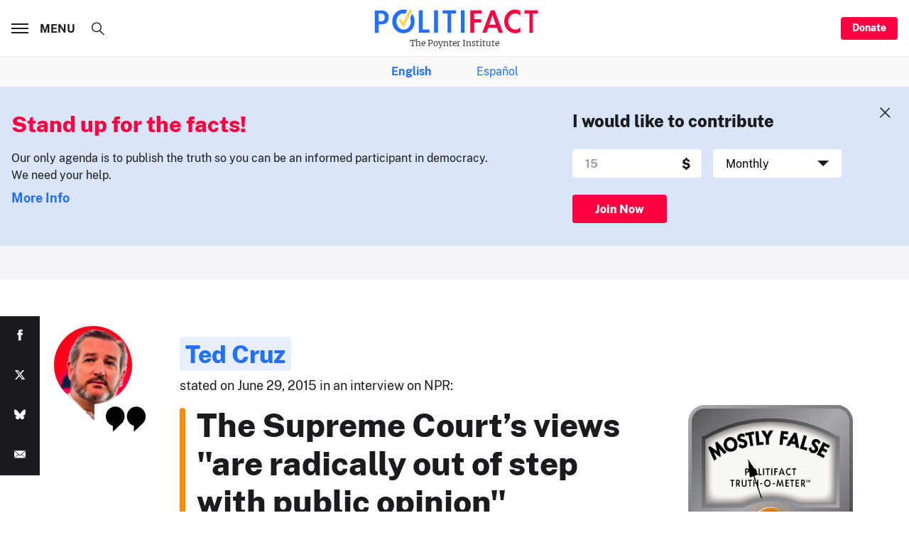

--- FILE ---
content_type: text/html; charset=utf-8
request_url: https://www.google.com/recaptcha/api2/aframe
body_size: 268
content:
<!DOCTYPE HTML><html><head><meta http-equiv="content-type" content="text/html; charset=UTF-8"></head><body><script nonce="k6xETM_LzrEGiF__coXaQw">/** Anti-fraud and anti-abuse applications only. See google.com/recaptcha */ try{var clients={'sodar':'https://pagead2.googlesyndication.com/pagead/sodar?'};window.addEventListener("message",function(a){try{if(a.source===window.parent){var b=JSON.parse(a.data);var c=clients[b['id']];if(c){var d=document.createElement('img');d.src=c+b['params']+'&rc='+(localStorage.getItem("rc::a")?sessionStorage.getItem("rc::b"):"");window.document.body.appendChild(d);sessionStorage.setItem("rc::e",parseInt(sessionStorage.getItem("rc::e")||0)+1);localStorage.setItem("rc::h",'1768879943732');}}}catch(b){}});window.parent.postMessage("_grecaptcha_ready", "*");}catch(b){}</script></body></html>